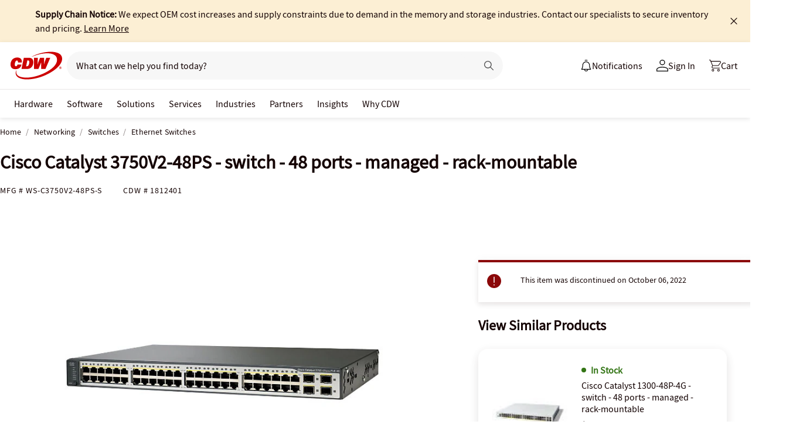

--- FILE ---
content_type: application/x-javascript;charset=utf-8
request_url: https://smetrics.cdw.com/id?d_visid_ver=5.2.0&d_fieldgroup=A&mcorgid=6B61EE6A54FA17010A4C98A7%40AdobeOrg&mid=92173457177415676632226957851471208609&ts=1768451393624
body_size: -115
content:
{"mid":"92173457177415676632226957851471208609"}

--- FILE ---
content_type: text/javascript; charset=UTF-8
request_url: https://cdw.needle.com/pload?v=10126B&cid=1768451395743&cids=2&ts=1768451395745&pcount=24&pdata=title%3DCisco%2520Catalyst%25203750V2-48PS%2520-%2520switch%2520-%252048%2520ports%2520-%2520managed%2520-%2520rack-mountable%2520-%2520WS-C3750V2-48PS-S%2520-%2520Ethernet%2520Switches%2520-%2520CDW.com%26url%3Dhttps%253A%252F%252Fwww.cdw.com%252Fproduct%252Fcisco-catalyst-3750v2-48ps-switch-48-ports-managed-rack-mountable%252F1812401%26wn%3D395745%26ls%3D1%26ExternalNetwork%3Dtrue%26productId%3D1812401%26categoryId%3DNetworking%257CSwitches%257CEthernet%2520Switches%26productPrice%3D6789.99%26inviteContext%3DNetworking%26setBrand%3DCisco%26PersistentId%3D%26CustomerSeq%3D%26EAccountUserEmailAddressSeq%3D%26ContactSeq%3D%26CustomerType%3D%26EAccountUserSeq%3D%26RecentOrderFlag%3D%26MSEnrolled%3D%26BrandDescription%3D%26MembershipPrintingSolution%3D%26MembershipShippingQualifier%3D%26MarketingEntitySegmentLevel3Description%3D%26MarketingEntitySegmentLevel2Description%3D%26lz%3DNA
body_size: 126
content:
Needle.setCookie('needleopt','Saant0-bots',3600);Needle.np="N190d1768451395743000110081d1d2d4381d1d2d4300000000000000000000000000000000";Needle.setCookie("needlepin",Needle.np,15552000);

--- FILE ---
content_type: text/javascript;charset=UTF-8
request_url: https://webobjects2.cdw.com/is/image/CDW/1812401_IS?req=set,json&handler=cbImageGallery1768451393886&callback=cbImageGallery1768451393886&_=1768451391550
body_size: -161
content:
/*jsonp*/cbImageGallery1768451393886({"set":{"pv":"1.0","type":"img_set","n":"CDW/1812401_IS","item":{"i":{"n":"CDW/1812401"},"s":{"n":"CDW/1812401"},"dx":"1200","dy":"900","iv":"EHFQp2"}}},"");